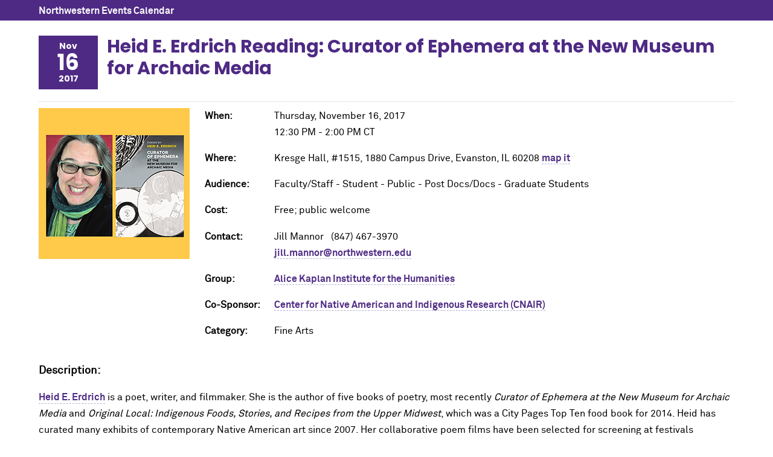

--- FILE ---
content_type: text/html; charset=UTF-8
request_url: https://planitpurple.northwestern.edu/event/520528
body_size: 2630
content:
<!DOCTYPE html>
<html xmlns="http://www.w3.org/1999/xhtml" lang="en">
<head>
    <title>Heid E. Erdrich Reading: Curator of Ephemera at the New Museum for Archaic Media 11/16/2017: Northwestern Events Calendar</title>
    <meta charset="UTF-8"/>
    <meta content="IE=Edge" http-equiv="X-UA-Compatible" />
	<meta content="width=device-width, initial-scale=1.0" name="viewport" />
    <link rel="shortcut icon" href="/favicon.ico" type="image/x-icon" />
    <link rel="canonical" href="https://planitpurple.northwestern.edu/event/520528" />
    <meta name="description" content="Heid E. Erdrich is a poet, writer, and filmmaker. She is the author of five books of poetry, most recently Curator of Ephemera at the&#8230;" />
    <meta property="og:url" content="https://planitpurple.northwestern.edu/event/520528" />
    <meta property="og:title" content="Heid E. Erdrich Reading: Curator of Ephemera at the New Museum for Archaic Media 11/16/2017" />
    <meta property="og:description" content="Heid E. Erdrich is a poet, writer, and filmmaker. She is the author of five books of poetry, most recently Curator of Ephemera at the&#8230;" />
    <meta property="og:site_name" content="Northwestern University Events" />
    <meta property="og:image" content="https://planitpurple.northwestern.edu/uploads/image_sm/144449_sm.png" />
    <meta property="og:image:width" content="250" /><meta property="og:image:height" content="250" />    <link type="text/css" rel="stylesheet" href="/css/common.css"/>
    <link type="text/css" rel="stylesheet" href="/css/popup.css?v=202510"/>
    <link type="text/css" rel="stylesheet" media="print" href="/css/print.css"/>
    <meta name="robots" content="noindex,nofollow" />    
    <script type="application/ld+json">
        {
          "@context": "https://schema.org",
          "@type": "Event",
          "name": "Heid E. Erdrich Reading: Curator of Ephemera at the New Museum for Archaic Media",
          "startDate": "2017-11-16T12:30:00-06:00",
          "endDate": "2017-11-16T14:00:00-06:00",
          "eventAttendanceMode": "https://schema.org/OfflineEventAttendanceMode",
          "eventStatus": "https://schema.org/EventScheduled",
          "location": {
            "@type": "Place",
            "name": "Kresge Hall, #1515",
            "address": {
              "@type": "PostalAddress",
              "streetAddress": "1880 Campus Drive",
              "addressLocality": "Evanston",
              "postalCode": "60208",
              "addressRegion": "IL",
              "addressCountry": "US"
            }
          },                    
          "image": ["https://planitpurple.northwestern.edu/uploads/image_sm/144449_sm.png","https://planitpurple.northwestern.edu/uploads/image_med/144449.jpg"],       
          "description": "Heid E. Erdrich is a poet, writer, and filmmaker. She is the author of five books of poetry, most recently Curator of Ephemera at the New Museum for Archaic Media and Original Local: Indigenous Foods, Stories, and Recipes from the Upper Midwest, which was a City Pages Top Ten food book for 2014. Heid has curated many exhibits of contemporary Native American art since 2007. Her collaborative poem films have been selected for screening at festivals internationally including ImagineNative, Native Film Festival, Vision Maker, and at the Santa Fe Indian Market film festival, Class-X. These poem videos have won Best of Fest, and a Best Experimental Short awards in 2014 and 2015. Heid grew up in Wahpeton, North Dakota and is Ojibwe enrolled at Turtle Mountain. She teaches the MFA Creative Writing low-residency program of Augsburg College.\r\nThis reading is co-presented by Northwestern's Poetry and Poetics Colloquium.\r\nHeid E. Erdrich is a Fall 2017 Artist in Residence of Northwestern's Center for Native American and Indigenous Research and the Alice Kaplan Institute for the Humanities. Co-presenters of the residency are the New England Foundation for the Arts, Mellon Dance Studies, the Department of Performance Studies, Program in American Studies, the Center for Writing Arts, and the Department of English."    
        }
    </script>
                <!-- Global site tag (gtag.js) - Google Analytics -->
        <script async src="https://www.googletagmanager.com/gtag/js?id=G-6G01LZM79W"></script>
        <script>
          window.dataLayer = window.dataLayer || [];
          function gtag(){dataLayer.push(arguments);}
          gtag('js', new Date());
          gtag('config', 'G-6G01LZM79W');
          gtag('config', 'G-7XLBH2NC54'); // combo
        </script>
    </head>
<body>

<div id="event_window">

<div id="top_bar"><a href="/">Northwestern Events Calendar</a></div>

<div class="event_wrapper">

    <div class="event_header">
        <div class="event_date">
            <div class="month">Nov</div>
            <div class="day">16</div>
            <div class="year">2017</div>
        </div>

        <h2>Heid E. Erdrich Reading: Curator of Ephemera at the New Museum for Archaic Media</h2>
        
        
            </div>
    
    <div class="detail image_detail">
        
                    <img src="https://planitpurple.northwestern.edu/uploads/image_sm/144449_sm.png" alt="Heid E. Erdrich reading graphic" class="image_sm" />
        
        <p><span class="label">When: </span>
        Thursday, November 16, 2017<br />
                    12:30 PM&nbsp;-&nbsp;2:00 PM&nbsp;CT        </p>

                    <p>
                <span class="label">Where: </span>
                Kresge Hall, #1515, 1880 Campus Drive, Evanston, IL 60208                <a href="https://maps.northwestern.edu/facility/116" target="_blank">map it</a>                                            </p>
        
                    <p><span class="label">Audience: </span>
                                    Faculty/Staff                                     - Student                                     - Public                                     - Post Docs/Docs                                     - Graduate Students                            </p>
        
                    <p><span class="label">Cost: </span>Free; public welcome</p>
        
        <p><span class="label">Contact: </span>
        Jill Mannor &nbsp;
        (847) 467-3970                    <br /><a href="mailto:jill.mannor@northwestern.edu">jill.mannor@northwestern.edu</a>                </p>

        <p><span class="label">Group: </span>
        <a href="/calendar/1080" id="group_name">Alice Kaplan Institute for the Humanities </a></p>

        
                    <p><span class="label">Co-Sponsor: </span>
                            <a href="/calendar/4174">Center for Native American and Indigenous Research (CNAIR)</a><br />
                
            </p>
        
        <p><span class="label">Category: </span>
        <span class="event_category">Fine Arts</span>        </p>
    </div>

    <div class="event_desc">
        <h3>Description:</h3>
        <p><a href="http://heiderdrich.com/"><strong>Heid E. Erdrich</strong></a> is a poet, writer, and filmmaker. She is the author of five books of poetry, most recently <em>Curator of Ephemera at the New Museum for Archaic Media</em> and <em>Original Local: Indigenous Foods, Stories, and Recipes from the Upper Midwest</em>, which was a City Pages Top Ten food book for 2014. Heid has curated many exhibits of contemporary Native American art since 2007. Her collaborative poem films have been selected for screening at festivals internationally including ImagineNative, Native Film Festival, Vision Maker, and at the Santa Fe Indian Market film festival, Class-X. These poem videos have won Best of Fest, and a Best Experimental Short awards in 2014 and 2015. Heid grew up in Wahpeton, North Dakota and is Ojibwe enrolled at Turtle Mountain. She teaches the MFA Creative Writing low-residency program of Augsburg College.</p>
<p>This reading is co-presented by Northwestern's Poetry and Poetics Colloquium.</p>
<p><em>Heid E. Erdrich is a Fall 2017 Artist in Residence of Northwestern's Center for Native American and Indigenous Research and the Alice Kaplan Institute for the Humanities. Co-presenters of the residency are the New England Foundation for the Arts, Mellon Dance Studies, the Department of Performance Studies, Program in American Studies, the Center for Writing Arts, and the Department of English.<br /></em></p>    </div>

        
    <a href="/event/520528.ics" id="export_event" rel="nofollow">Add to Calendar</a>
</div>

    <div class="share_wrapper">
    <h3>Add Event To My Group:</h3>
    <p><a href="/login/?r=https://planitpurple.northwestern.edu/event/520528" rel="nofollow">Please sign-in</a></p>
    </div>

</div>

<script src="https://ajax.googleapis.com/ajax/libs/jquery/3.7.1/jquery.min.js"></script>
<script src="/js/event_detail.js"></script>

</body>
</html>

--- FILE ---
content_type: application/javascript
request_url: https://planitpurple.northwestern.edu/js/event_detail.js
body_size: 382
content:
$(function() {
	$("#share_form").on("submit",function(e) {
		$("#msg").empty();
		let sched_event_id = $('#share_sched_event_id').val();
		const request = $.ajax({
			type: "POST",
			url: "/event/" + sched_event_id + "/share",
			data: $('#share_form').serialize()
		});
        request.done(function( msg ) {
            $("#msg").css("color", "green");
            $("#msg").append(msg);
        });
        request.fail(function(jqXHR, textStatus) {
            $("#msg").css("color", "red");
            $("#msg").append(jqXHR.responseText);
        });
		e.preventDefault();
	});
    
    $("#export_event").click(function(e) {
        try {
            gtag('event', 'ical_click', {
              'group_name': $("#group_name").text()
            });
        } catch(err) {}
    });
});
